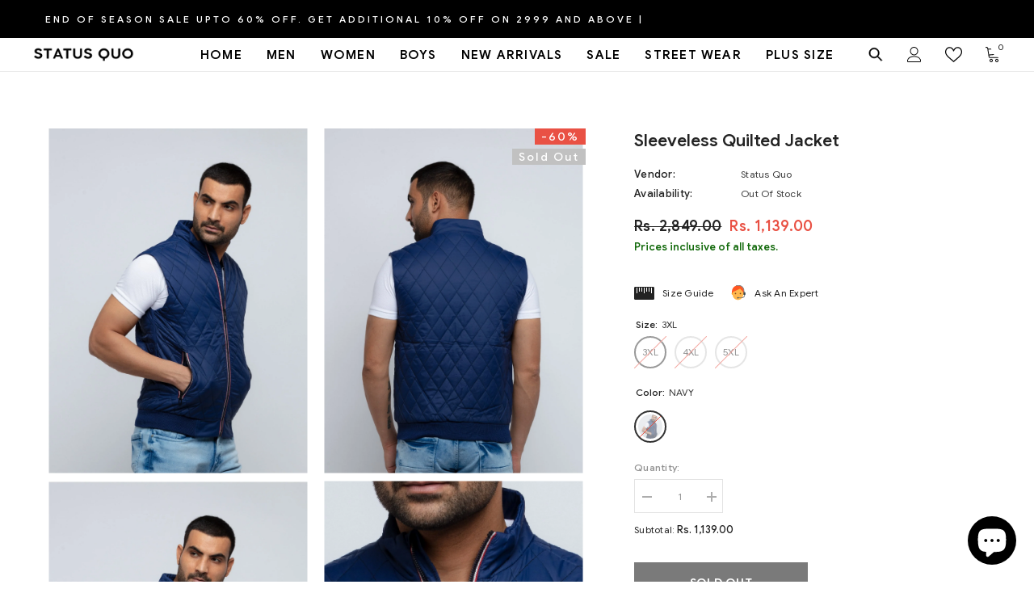

--- FILE ---
content_type: text/html; charset=utf-8
request_url: https://statusquo.in/products/sq-web-300621-330?variant=40648808923330&section_id=template--16778221617379__main
body_size: 10473
content:
<div id="shopify-section-template--16778221617379__main" class="shopify-section"><link href="//statusquo.in/cdn/shop/t/17/assets/component-product.css?v=115210042373411107091696483481" rel="stylesheet" type="text/css" media="all" />
<link href="//statusquo.in/cdn/shop/t/17/assets/component-review.css?v=100129706126506303331696483485" rel="stylesheet" type="text/css" media="all" />
<link href="//statusquo.in/cdn/shop/t/17/assets/component-price.css?v=139205013722916111901696483476" rel="stylesheet" type="text/css" media="all" />
<link href="//statusquo.in/cdn/shop/t/17/assets/component-badge.css?v=20633729062276667811696483439" rel="stylesheet" type="text/css" media="all" />
<link href="//statusquo.in/cdn/shop/t/17/assets/component-rte.css?v=74468535300400368301696483486" rel="stylesheet" type="text/css" media="all" />
<link href="//statusquo.in/cdn/shop/t/17/assets/component-share.css?v=151802252019812543761696483488" rel="stylesheet" type="text/css" media="all" />
<link href="//statusquo.in/cdn/shop/t/17/assets/component-tab.css?v=57604492746316682781696483492" rel="stylesheet" type="text/css" media="all" />
<link href="//statusquo.in/cdn/shop/t/17/assets/component-product-form.css?v=78655431092073622881696483478" rel="stylesheet" type="text/css" media="all" />
<link href="//statusquo.in/cdn/shop/t/17/assets/component-grid.css?v=156298940714121373541696483458" rel="stylesheet" type="text/css" media="all" />




    <style type="text/css">
    #ProductSection-template--16778221617379__main .productView-thumbnail .productView-thumbnail-link:after{
        padding-bottom: 129%;
    }

    #ProductSection-template--16778221617379__main .cursor-wrapper .counter {
        color: #191919;
    }

    #ProductSection-template--16778221617379__main .cursor-wrapper .counter #count-image:before {
        background-color: #191919;
    }
   
    #ProductSection-template--16778221617379__main .custom-cursor__inner .arrow:before,
    #ProductSection-template--16778221617379__main .custom-cursor__inner .arrow:after {
        background-color: #000000;
    }

    #ProductSection-template--16778221617379__main .tabs-contents .toggleLink,
    #ProductSection-template--16778221617379__main .tabs .tab .tab-title {
        font-size: 18px;
        font-weight: 600;
        text-transform: uppercase;
        padding-top: 15px;
        padding-bottom: 15px;
    }

    

    

    @media (max-width: 550px) {
        #ProductSection-template--16778221617379__main .tabs-contents .toggleLink,
        #ProductSection-template--16778221617379__main .tabs .tab .tab-title {
            font-size: 16px;
        }
    }

    @media (max-width: 767px) {
        #ProductSection-template--16778221617379__main {
            padding-top: 0px;
            padding-bottom: 0px;
        }
    }

    @media (min-width: 1025px) {
        
    }

    @media (min-width: 768px) and (max-width: 1199px) {
        #ProductSection-template--16778221617379__main {
            padding-top: 0px;
            padding-bottom: 0px;
        }
    }

    @media (min-width: 1200px) {
        #ProductSection-template--16778221617379__main {
            padding-top: 70px;
            padding-bottom: 0px;
        }
    }
</style>
<script>
    window.product_inven_array_6928683073730 = {
        
            '40648808923330': '0',
        
            '40648808956098': '0',
        
            '40648808988866': '0',
        
    };
  
    window.selling_array_6928683073730 = {
        
            '40648808923330': 'deny',
        
            '40648808956098': 'deny',
        
            '40648808988866': 'deny',
        
    };
  
    window.subtotal = {
        show: true,
        style: 1,
        text: `Checkout - [value]`
    };

    
      window.variant_image_group = 'false';
    
</script><link rel="stylesheet" href="//statusquo.in/cdn/shop/t/17/assets/component-fancybox.css?v=162524859697928915511696483455" media="print" onload="this.media='all'">
    <noscript><link href="//statusquo.in/cdn/shop/t/17/assets/component-fancybox.css?v=162524859697928915511696483455" rel="stylesheet" type="text/css" media="all" /></noscript><div class="product-details product-gallery" data-section-id="template--16778221617379__main" data-section-type="product" id="ProductSection-template--16778221617379__main" data-has-combo="false" data-image-opo>
    
    <div class="productView-container container">
        <div class="productView halo-productView layout-4 positionMainImage--left productView-sticky" data-product-handle="sq-web-300621-330"><div class="productView-top">
                    <div class="halo-productView-left productView-images clearfix" data-image-gallery><div class="cursor-wrapper handleMouseLeave">
                                <div class="custom-cursor custom-cursor__outer">
                                    <div class="custom-cursor custom-cursor__inner">
                                        <span class="arrow arrow-bar fadeIn"></span>
                                    </div>
                                </div>
                            </div><div class="productView-images-wrapper" data-video-popup>
                            <div class="productView-image-wrapper"><div class="productView-badge badge-right halo-productBadges halo-productBadges--right date- date1-" data-new-badge-number=""><span class="badge sale-badge" aria-hidden="true">-60%</span><span class="badge sold-out-badge" aria-hidden="true">
                Sold out
            </span></div>
<div class="productView-nav productView-nav-gallery style-1 image-fit-contain" 
                                    data-image-gallery-main
                                    data-arrows-desk="false"
                                    data-arrows-mobi="false"
                                    data-counter-mobi="false"
                                    data-media-count="4"
                                ><div class="productView-image productView-image-portrait fit-contain" data-index="1">
                                                    <div class="productView-img-container product-single__media" data-media-id="22178195275970"
                                                        
                                                            
                                                                
                                                                    
                                                                        style="padding-bottom: 129%;"
                                                                    
                                                                
                                                            
                                                        
                                                    >
                                                        <div 
                                                            class="media" 
                                                             
                                                             data-fancybox="images" href="//statusquo.in/cdn/shop/products/JKT-1948-NAVY_0002_3_393ccec0-ee1c-43cc-95df-991a793937c7.jpg?v=1629201413" 
                                                        >
                                                            <img id="product-featured-image-22178195275970"
                                                                srcset="//statusquo.in/cdn/shop/products/JKT-1948-NAVY_0002_3_393ccec0-ee1c-43cc-95df-991a793937c7.jpg?v=1629201413"
                                                                src="//statusquo.in/cdn/shop/products/JKT-1948-NAVY_0002_3_393ccec0-ee1c-43cc-95df-991a793937c7.jpg?v=1629201413"
                                                                alt="Status Quo |NAVY Jacket - 3XL, 4XL, 5XL, "
                                                                title="Status Quo |NAVY Jacket - 3XL, 4XL, 5XL, "
                                                                sizes="auto"
                                                                loading="lazy"
                                                                data-sizes="auto"
                                                                data-main-image
                                                                data-index="1"
                                                                data-cursor-image
                                                            />
                                                        </div>
                                                    </div>
                                                </div><div class="productView-image productView-image-portrait fit-contain" data-index="2">
                                                    <div class="productView-img-container product-single__media" data-media-id="22178195308738"
                                                        
                                                            
                                                                
                                                                    
                                                                        style="padding-bottom: 129%;"
                                                                    
                                                                
                                                            
                                                        
                                                    >
                                                        <div 
                                                            class="media" 
                                                             
                                                             data-fancybox="images" href="//statusquo.in/cdn/shop/products/JKT-1948-NAVY_0003_2.jpg?v=1629201412" 
                                                        >
                                                            <img id="product-featured-image-22178195308738"
                                                                srcset="//statusquo.in/cdn/shop/products/JKT-1948-NAVY_0003_2.jpg?v=1629201412"
                                                                src="//statusquo.in/cdn/shop/products/JKT-1948-NAVY_0003_2.jpg?v=1629201412"
                                                                alt=""
                                                                title=""
                                                                sizes="auto"
                                                                loading="lazy"
                                                                data-sizes="auto"
                                                                data-main-image
                                                                data-index="2"
                                                                data-cursor-image
                                                            />
                                                        </div>
                                                    </div>
                                                </div><div class="productView-image productView-image-portrait fit-contain" data-index="3">
                                                    <div class="productView-img-container product-single__media" data-media-id="22178195341506"
                                                        
                                                            
                                                                
                                                                    
                                                                        style="padding-bottom: 129%;"
                                                                    
                                                                
                                                            
                                                        
                                                    >
                                                        <div 
                                                            class="media" 
                                                             
                                                             data-fancybox="images" href="//statusquo.in/cdn/shop/products/JKT-1948-NAVY_0001_4.jpg?v=1629201412" 
                                                        >
                                                            <img id="product-featured-image-22178195341506"
                                                                srcset="//statusquo.in/cdn/shop/products/JKT-1948-NAVY_0001_4.jpg?v=1629201412"
                                                                src="//statusquo.in/cdn/shop/products/JKT-1948-NAVY_0001_4.jpg?v=1629201412"
                                                                alt=""
                                                                title=""
                                                                sizes="auto"
                                                                loading="lazy"
                                                                data-sizes="auto"
                                                                data-main-image
                                                                data-index="3"
                                                                data-cursor-image
                                                            />
                                                        </div>
                                                    </div>
                                                </div><div class="productView-image productView-image-portrait fit-contain" data-index="4">
                                                    <div class="productView-img-container product-single__media" data-media-id="22178195407042"
                                                        
                                                            
                                                                
                                                                    
                                                                        style="padding-bottom: 129%;"
                                                                    
                                                                
                                                            
                                                        
                                                    >
                                                        <div 
                                                            class="media" 
                                                             
                                                             data-fancybox="images" href="//statusquo.in/cdn/shop/products/JKT-1948-NAVY_0004_1.jpg?v=1629201412" 
                                                        >
                                                            <img id="product-featured-image-22178195407042"
                                                                srcset="//statusquo.in/cdn/shop/products/JKT-1948-NAVY_0004_1.jpg?v=1629201412"
                                                                src="//statusquo.in/cdn/shop/products/JKT-1948-NAVY_0004_1.jpg?v=1629201412"
                                                                alt=""
                                                                title=""
                                                                sizes="auto"
                                                                loading="lazy"
                                                                data-sizes="auto"
                                                                data-main-image
                                                                data-index="4"
                                                                data-cursor-image
                                                            />
                                                        </div>
                                                    </div>
                                                </div></div><div class="productView-videoPopup"></div><div class="productView-iconZoom">
                                        <svg  class="icon icon-zoom-1" xmlns="http://www.w3.org/2000/svg" aria-hidden="true" focusable="false" role="presentation" viewBox="0 0 448 512"><path d="M416 176V86.63L246.6 256L416 425.4V336c0-8.844 7.156-16 16-16s16 7.156 16 16v128c0 8.844-7.156 16-16 16h-128c-8.844 0-16-7.156-16-16s7.156-16 16-16h89.38L224 278.6L54.63 448H144C152.8 448 160 455.2 160 464S152.8 480 144 480h-128C7.156 480 0 472.8 0 464v-128C0 327.2 7.156 320 16 320S32 327.2 32 336v89.38L201.4 256L32 86.63V176C32 184.8 24.84 192 16 192S0 184.8 0 176v-128C0 39.16 7.156 32 16 32h128C152.8 32 160 39.16 160 48S152.8 64 144 64H54.63L224 233.4L393.4 64H304C295.2 64 288 56.84 288 48S295.2 32 304 32h128C440.8 32 448 39.16 448 48v128C448 184.8 440.8 192 432 192S416 184.8 416 176z"></path></svg>
                                    </div></div></div>
                    </div>
                    <div class="halo-productView-right productView-details clearfix">
                        <div class="productView-product clearfix"><div class="productView-moreItem"
                                            style="--spacing-top: 0px;
                                            --spacing-bottom: 0px"
                                        >
                                            <h1 class="productView-title" 
        style="--color-title: #232323;
        --fontsize-text: 21px;
        --fontsize-mb-text: 18px;"
    >
        <span>
            Sleeveless Quilted Jacket
        </span>
    </h1>
                                        </div><div class="productView-moreItem"
                                                style="--spacing-top: 15px;
                                                --spacing-bottom: 18px"
                                            >
                                                <div class="productView-info" style="--color-border: #e6e6e6"><div class="productView-info-item">
            <span class="productView-info-name">
                Vendor:
            </span>
            <span class="productView-info-value"><a href="/collections/vendors?q=Status%20Quo" title="Status Quo">Status Quo</a></span>
        </div><div class="productView-info-item" data-inventory data-stock-level="none">
            <span class="productView-info-name">
                Availability:
            </span>
            <span class="productView-info-value">
                Out Of Stock
            </span>
        </div></div>
                                            </div>
                                        <div class="productView-moreItem"
                                            style="--spacing-top: 0px;
                                            --spacing-bottom: 0px;
                                            --fontsize-text: 18px"
                                        >
                                            
                                                <div class="productView-price no-js-hidden clearfix" id="product-price-6928683073730">
<div class="price price--medium price--sold-out  price--on-sale ">
    <dl><div class="price__regular"><dd class="price__last">
                <span class="price-item price-item--regular">
                    Rs. 1,139.00
                </span>
            </dd>
        </div>
        <div class="price__sale"><dd class="price__compare">
                <s class="price-item price-item--regular">
                    Rs. 2,849.00
                </s>
            </dd><dd class="price__last">
                <span class="price-item price-item--sale">
                    Rs. 1,139.00
                </span>
            </dd></div>
        <small class="unit-price caption hidden">
            <dt class="visually-hidden">Unit price</dt>
            <dd class="price__last">
                <span></span>
                <span aria-hidden="true">/</span>
                <span class="visually-hidden">&nbsp;per&nbsp;</span>
                <span>
                </span>
            </dd>
        </small>
    </dl>
</div>
</div>
                                            
                                        </div><div class="productView-moreItem moreItem-productText"
                                            style="--spacing-top: 3px;
                                            --spacing-bottom: 15px;
                                            
                                                --background-style: rgba(0,0,0,0);
                                            "
                                        >
                                            <div class="productView-customText text-left"
                                                style="--content-spacing: 0px;"
                                            >
                                                <p class="product__text"  
        style="--fontsize-text:13px;
        --color-title: #156b0e"
    >Prices inclusive of all taxes.</p>
                                            </div>
                                        </div>
                                            <div class="productView-moreItem"
                                                style="--spacing-top: 20px;
                                                --spacing-bottom: 20px"
                                            >
                                                <div class="productView-perks"><div class="productView-sizeChart">
            <a class="link link-underline" href="javascript:void(0)" data-open-size-chart-popup>
                <svg class="icon" xmlns="http://www.w3.org/2000/svg" xmlns:xlink="http://www.w3.org/1999/xlink" width="25" height="16" viewBox="0 0 25 16">
  <image width="25" height="16" xlink:href="[data-uri]"/>
</svg>
                <span class="text">
                    Size Guide
                </span>
            </a>
        </div><div class="productView-askAnExpert">
            <a class="link link-underline" href="javascript:void(0)" data-open-ask-an-expert><svg xmlns="http://www.w3.org/2000/svg" viewbox="0 0 48 48"><path fill="#FFA726" d="M10 22A4 4 0 1 0 10 30 4 4 0 1 0 10 22zM38 22A4 4 0 1 0 38 30 4 4 0 1 0 38 22z"></path><path fill="#FFB74D" d="M39,19c0-12.7-30-8.3-30,0c0,1.8,0,8.2,0,10c0,8.3,6.7,15,15,15s15-6.7,15-15C39,27.2,39,20.8,39,19z"></path><path fill="#FF5722" d="M24,3C14.6,3,7,10.6,7,20c0,1.2,0,3.4,0,3.4L9,25v-3l21-9.8l9,9.8v3l2-1.6c0,0,0-2.1,0-3.4C41,12,35.3,3,24,3z"></path><path fill="#784719" d="M31 24A2 2 0 1 0 31 28 2 2 0 1 0 31 24zM17 24A2 2 0 1 0 17 28 2 2 0 1 0 17 24z"></path><path fill="#757575" d="M43,24c-0.6,0-1,0.4-1,1v-7c0-8.8-7.2-16-16-16h-7c-0.6,0-1,0.4-1,1s0.4,1,1,1h7c7.7,0,14,6.3,14,14v10c0,0.6,0.4,1,1,1s1-0.4,1-1v2c0,3.9-3.1,7-7,7H24c-0.6,0-1,0.4-1,1s0.4,1,1,1h11c5,0,9-4,9-9v-5C44,24.4,43.6,24,43,24z"></path><g><path fill="#37474F" d="M43 22h-1c-1.1 0-2 .9-2 2v4c0 1.1.9 2 2 2h1c1.1 0 2-.9 2-2v-4C45 22.9 44.1 22 43 22zM24 36A2 2 0 1 0 24 40 2 2 0 1 0 24 36z"></path></g></svg><span class="text">
                    Ask An Expert
                </span>
            </a>
        </div></div>
                                            </div>
                                        

                                            <div class="productView-moreItem"
                                                style="--spacing-top: 0px;
                                                --spacing-bottom: 0px"
                                            >
                                                <div class="productView-options" style="--color-border: #e6e6e6"><div class="productView-variants halo-productOptions" id="product-option-6928683073730"  data-type="button"><variant-radios class="no-js-hidden product-option has-default" data-product="6928683073730" data-section="template--16778221617379__main" data-url="/products/sq-web-300621-330"><fieldset class="js product-form__input clearfix" data-product-attribute="set-rectangle" data-option-index="0">
                            <legend class="form__label">
                                Size:
                                <span data-header-option>
                                    3XL
                                </span>
                            </legend><input class="product-form__radio" type="radio" id="option-6928683073730-Size-0"
                                        name="Size"
                                        value="3XL"
                                        checked
                                        
                                        data-variant-id="40648808923330"
                                    ><label class="product-form__label soldout" for="option-6928683073730-Size-0" data-variant-id="40648808923330">
                                            <span class="text">3XL</span>
                                        </label><input class="product-form__radio" type="radio" id="option-6928683073730-Size-1"
                                        name="Size"
                                        value="4XL"
                                        
                                        
                                        data-variant-id="40648808956098"
                                    ><label class="product-form__label soldout" for="option-6928683073730-Size-1" data-variant-id="40648808956098">
                                            <span class="text">4XL</span>
                                        </label><input class="product-form__radio" type="radio" id="option-6928683073730-Size-2"
                                        name="Size"
                                        value="5XL"
                                        
                                        
                                        data-variant-id="40648808988866"
                                    ><label class="product-form__label soldout" for="option-6928683073730-Size-2" data-variant-id="40648808988866">
                                            <span class="text">5XL</span>
                                        </label></fieldset><fieldset class="js product-form__input product-form__swatch clearfix" data-product-attribute="set-rectangle" data-option-index="1">
                            <legend class="form__label">
                                Color:
                                <span data-header-option>
                                    NAVY
                                </span>
                            </legend><input class="product-form__radio" type="radio" id="option-6928683073730-Color-0"
                                        name="Color"
                                        value="NAVY"
                                        checked
                                        
                                        data-variant-id="40648808923330"
                                    ><label class="product-form__label  soldout" name="Color" for="option-6928683073730-Color-0" data-variant-id="40648808923330">
                                            <span class="pattern" 
                                                style="
                                                        background-image: url(//statusquo.in/cdn/shop/products/JKT-1948-NAVY_0002_3_393ccec0-ee1c-43cc-95df-991a793937c7_130x.jpg?v=1629201413);
                                                        ">
                                            </span>
                                            
                                                <span class="expand">
                                                    <img srcset="//statusquo.in/cdn/shop/products/JKT-1948-NAVY_0002_3_393ccec0-ee1c-43cc-95df-991a793937c7_75x.jpg?v=1629201413" src="//statusquo.in/cdn/shop/products/JKT-1948-NAVY_0002_3_393ccec0-ee1c-43cc-95df-991a793937c7_75x.jpg?v=1629201413" sizes="auto" loading="lazy">
                                                </span>
                                            
                                        </label></fieldset><fieldset class="js product-form__input clearfix" data-product-attribute="set-rectangle" data-option-index="2">
                            <legend class="form__label">
                                Stylecode:
                                <span data-header-option>
                                    JKT-19487-NAVY
                                </span>
                            </legend><input class="product-form__radio" type="radio" id="option-6928683073730-Stylecode-0"
                                        name="Stylecode"
                                        value="JKT-19487-NAVY"
                                        checked
                                        
                                        data-variant-id="40648808923330"
                                    ><label class="product-form__label soldout" for="option-6928683073730-Stylecode-0" data-variant-id="40648808923330">
                                            <span class="text">JKT-19487-NAVY</span>
                                        </label></fieldset><script type="application/json">
                        [{"id":40648808923330,"title":"3XL \/ NAVY \/ JKT-19487-NAVY","option1":"3XL","option2":"NAVY","option3":"JKT-19487-NAVY","sku":"JKT-19487-NAVY","requires_shipping":true,"taxable":true,"featured_image":{"id":29874525503682,"product_id":6928683073730,"position":1,"created_at":"2021-08-17T17:26:52+05:30","updated_at":"2021-08-17T17:26:53+05:30","alt":"Status Quo |NAVY Jacket - 3XL, 4XL, 5XL, ","width":1536,"height":2048,"src":"\/\/statusquo.in\/cdn\/shop\/products\/JKT-1948-NAVY_0002_3_393ccec0-ee1c-43cc-95df-991a793937c7.jpg?v=1629201413","variant_ids":[40648808923330,40648808956098,40648808988866]},"available":false,"name":"Sleeveless Quilted Jacket - 3XL \/ NAVY \/ JKT-19487-NAVY","public_title":"3XL \/ NAVY \/ JKT-19487-NAVY","options":["3XL","NAVY","JKT-19487-NAVY"],"price":113900,"weight":0,"compare_at_price":284900,"inventory_management":"shopify","barcode":null,"featured_media":{"alt":"Status Quo |NAVY Jacket - 3XL, 4XL, 5XL, ","id":22178195275970,"position":1,"preview_image":{"aspect_ratio":0.75,"height":2048,"width":1536,"src":"\/\/statusquo.in\/cdn\/shop\/products\/JKT-1948-NAVY_0002_3_393ccec0-ee1c-43cc-95df-991a793937c7.jpg?v=1629201413"}},"requires_selling_plan":false,"selling_plan_allocations":[]},{"id":40648808956098,"title":"4XL \/ NAVY \/ JKT-19487-NAVY","option1":"4XL","option2":"NAVY","option3":"JKT-19487-NAVY","sku":"JKT-19487-NAVY","requires_shipping":true,"taxable":true,"featured_image":{"id":29874525503682,"product_id":6928683073730,"position":1,"created_at":"2021-08-17T17:26:52+05:30","updated_at":"2021-08-17T17:26:53+05:30","alt":"Status Quo |NAVY Jacket - 3XL, 4XL, 5XL, ","width":1536,"height":2048,"src":"\/\/statusquo.in\/cdn\/shop\/products\/JKT-1948-NAVY_0002_3_393ccec0-ee1c-43cc-95df-991a793937c7.jpg?v=1629201413","variant_ids":[40648808923330,40648808956098,40648808988866]},"available":false,"name":"Sleeveless Quilted Jacket - 4XL \/ NAVY \/ JKT-19487-NAVY","public_title":"4XL \/ NAVY \/ JKT-19487-NAVY","options":["4XL","NAVY","JKT-19487-NAVY"],"price":67900,"weight":0,"compare_at_price":169900,"inventory_management":"shopify","barcode":null,"featured_media":{"alt":"Status Quo |NAVY Jacket - 3XL, 4XL, 5XL, ","id":22178195275970,"position":1,"preview_image":{"aspect_ratio":0.75,"height":2048,"width":1536,"src":"\/\/statusquo.in\/cdn\/shop\/products\/JKT-1948-NAVY_0002_3_393ccec0-ee1c-43cc-95df-991a793937c7.jpg?v=1629201413"}},"requires_selling_plan":false,"selling_plan_allocations":[]},{"id":40648808988866,"title":"5XL \/ NAVY \/ JKT-19487-NAVY","option1":"5XL","option2":"NAVY","option3":"JKT-19487-NAVY","sku":"JKT-19487-NAVY","requires_shipping":true,"taxable":true,"featured_image":{"id":29874525503682,"product_id":6928683073730,"position":1,"created_at":"2021-08-17T17:26:52+05:30","updated_at":"2021-08-17T17:26:53+05:30","alt":"Status Quo |NAVY Jacket - 3XL, 4XL, 5XL, ","width":1536,"height":2048,"src":"\/\/statusquo.in\/cdn\/shop\/products\/JKT-1948-NAVY_0002_3_393ccec0-ee1c-43cc-95df-991a793937c7.jpg?v=1629201413","variant_ids":[40648808923330,40648808956098,40648808988866]},"available":false,"name":"Sleeveless Quilted Jacket - 5XL \/ NAVY \/ JKT-19487-NAVY","public_title":"5XL \/ NAVY \/ JKT-19487-NAVY","options":["5XL","NAVY","JKT-19487-NAVY"],"price":67900,"weight":0,"compare_at_price":169900,"inventory_management":"shopify","barcode":null,"featured_media":{"alt":"Status Quo |NAVY Jacket - 3XL, 4XL, 5XL, ","id":22178195275970,"position":1,"preview_image":{"aspect_ratio":0.75,"height":2048,"width":1536,"src":"\/\/statusquo.in\/cdn\/shop\/products\/JKT-1948-NAVY_0002_3_393ccec0-ee1c-43cc-95df-991a793937c7.jpg?v=1629201413"}},"requires_selling_plan":false,"selling_plan_allocations":[]}]
                    </script>
                </variant-radios></div>
        <noscript>
            <div class="product-form__input">
                <label class="form__label" for="Variants-template--16778221617379__main">
                    Product variants
                </label>
                <div class="select">
                <select name="id" id="Variants-template--16778221617379__main" class="select__select" form="product-form"><option
                            selected="selected"
                            disabled
                            value="40648808923330"
                        >
                            3XL / NAVY / JKT-19487-NAVY
 - Sold out
                            - Rs. 1,139.00
                        </option><option
                            
                            disabled
                            value="40648808956098"
                        >
                            4XL / NAVY / JKT-19487-NAVY
 - Sold out
                            - Rs. 679.00
                        </option><option
                            
                            disabled
                            value="40648808988866"
                        >
                            5XL / NAVY / JKT-19487-NAVY
 - Sold out
                            - Rs. 679.00
                        </option></select>
            </div>
          </div>
        </noscript></div>
                                            </div>
                                        

<div class="productView-moreItem"
                                                    style="--spacing-top: 0px;
                                                    --spacing-bottom: 15px"
                                                >
                                                    <div class="quantity_selector">
                                                        <quantity-input class="productView-quantity quantity__group quantity__group--2 quantity__style--1 clearfix">
	    <label class="form-label quantity__label" for="quantity-6928683073730-2">
	        Quantity:
	    </label>
	    <div class="quantity__container">
		    <button type="button" name="minus" class="minus btn-quantity">
		    	<span class="visually-hidden">Decrease quantity for Sleeveless Quilted Jacket</span>
		    </button>
		    <input class="form-input quantity__input" type="number" name="quantity" min="1" value="1" inputmode="numeric" pattern="[0-9]*" id="quantity-6928683073730-2" data-product="6928683073730" data-price="113900">
		    <button type="button" name="plus" class="plus btn-quantity">
		    	<span class="visually-hidden">Increase quantity for Sleeveless Quilted Jacket</span>
		    </button>
	    </div>
	</quantity-input>
                                                    </div><div class="productView-subtotal">
                                                            <span class="text">Subtotal: </span>
                                                            <span class="money-subtotal">Rs. 1,139.00</span>
                                                        </div></div>

                                            <div class="productView-moreItem"
                                                style="--spacing-top: 15px;
                                                --spacing-bottom: 35px"
                                            >
                                                <div class="productView-buttons"><form method="post" action="/cart/add" id="product-form-installment-6928683073730" accept-charset="UTF-8" class="installment caption-large" enctype="multipart/form-data"><input type="hidden" name="form_type" value="product" /><input type="hidden" name="utf8" value="✓" /><input type="hidden" name="id" value="40648808923330">
        
<input type="hidden" name="product-id" value="6928683073730" /><input type="hidden" name="section-id" value="template--16778221617379__main" /></form><product-form class="productView-form product-form"><form method="post" action="/cart/add" id="product-form-6928683073730" accept-charset="UTF-8" class="form buy___buttons" enctype="multipart/form-data" novalidate="novalidate" data-type="add-to-cart-form"><input type="hidden" name="form_type" value="product" /><input type="hidden" name="utf8" value="✓" /><div class="productView-group"><div class="pvGroup-row"><quantity-input class="productView-quantity quantity__group quantity__group--1 quantity__style--1 clearfix hidden">
	    <label class="form-label quantity__label" for="quantity-6928683073730">
	        Quantity:
	    </label>
	    <div class="quantity__container">
		    <button type="button" name="minus" class="minus btn-quantity">
		    	<span class="visually-hidden">Decrease quantity for Sleeveless Quilted Jacket</span>
		    </button>
		    <input class="form-input quantity__input" type="number" name="quantity" min="1" value="1" inputmode="numeric" pattern="[0-9]*" id="quantity-6928683073730" data-product="6928683073730" data-price="113900">
		    <button type="button" name="plus" class="plus btn-quantity">
		    	<span class="visually-hidden">Increase quantity for Sleeveless Quilted Jacket</span>
		    </button>
	    </div>
	</quantity-input>
<div class="productView-groupTop">
                        <div class="productView-action"
                            style="--atc-color: #ffffff;
                                   --atc-bg-color: #232323;
                                   --atc-border-color: #232323;
                                   --atc-color-hover: #232323;
                                   --atc-bg-color-hover: #ffffff;
                                   --atc-border-color-hover: #232323"
                        >
                            <input type="hidden" name="id" value="40648808923330">
                            <div class="product-form__buttons"><button
                                        type="submit"
                                        name="add"
                                        data-btn-addToCart
                                        class="product-form__submit button"
                                        id="product-add-to-cart"
                                        disabled
                                    >
                                        Sold out
                                    </button></div>
                        </div><div class="productView-wishlist clearfix"> 
                          
                          
                          </div>
                          
<share-button class="halo-socialShare productView-share style-2"><div class="share-content">
            <button class="share-button__button button">
                <svg class="icon" viewBox="0 0 227.216 227.216"> <path d="M175.897,141.476c-13.249,0-25.11,6.044-32.98,15.518l-51.194-29.066c1.592-4.48,2.467-9.297,2.467-14.317c0-5.019-0.875-9.836-2.467-14.316l51.19-29.073c7.869,9.477,19.732,15.523,32.982,15.523c23.634,0,42.862-19.235,42.862-42.879C218.759,19.229,199.531,0,175.897,0C152.26,0,133.03,19.229,133.03,42.865c0,5.02,0.874,9.838,2.467,14.319L84.304,86.258c-7.869-9.472-19.729-15.514-32.975-15.514c-23.64,0-42.873,19.229-42.873,42.866c0,23.636,19.233,42.865,42.873,42.865c13.246,0,25.105-6.042,32.974-15.513l51.194,29.067c-1.593,4.481-2.468,9.3-2.468,14.321c0,23.636,19.23,42.865,42.867,42.865c23.634,0,42.862-19.23,42.862-42.865C218.759,160.71,199.531,141.476,175.897,141.476z M175.897,15c15.363,0,27.862,12.5,27.862,27.865c0,15.373-12.499,27.879-27.862,27.879c-15.366,0-27.867-12.506-27.867-27.879C148.03,27.5,160.531,15,175.897,15z M51.33,141.476c-15.369,0-27.873-12.501-27.873-27.865c0-15.366,12.504-27.866,27.873-27.866c15.363,0,27.861,12.5,27.861,27.866C79.191,128.975,66.692,141.476,51.33,141.476z M175.897,212.216c-15.366,0-27.867-12.501-27.867-27.865c0-15.37,12.501-27.875,27.867-27.875c15.363,0,27.862,12.505,27.862,27.875C203.759,199.715,191.26,212.216,175.897,212.216z"></path> <g></g> <g></g> <g></g> <g></g> <g></g> <g></g> <g></g> <g></g> <g></g> <g></g> <g></g> <g></g> <g></g> <g></g> <g></g> </svg>
                <span>Share</span>
            </button>
            <div class="share-button__fallback">
                <div class="share-header">
                    <h2 class="share-title">
                        <span>Share</span>
                    </h2>
                    <button type="button" class="share-button__close" aria-label="Close">
                        <svg xmlns="http://www.w3.org/2000/svg" viewBox="0 0 48 48" >
	<path d="M 38.982422 6.9707031 A 2.0002 2.0002 0 0 0 37.585938 7.5859375 L 24 21.171875 L 10.414062 7.5859375 A 2.0002 2.0002 0 0 0 8.9785156 6.9804688 A 2.0002 2.0002 0 0 0 7.5859375 10.414062 L 21.171875 24 L 7.5859375 37.585938 A 2.0002 2.0002 0 1 0 10.414062 40.414062 L 24 26.828125 L 37.585938 40.414062 A 2.0002 2.0002 0 1 0 40.414062 37.585938 L 26.828125 24 L 40.414062 10.414062 A 2.0002 2.0002 0 0 0 38.982422 6.9707031 z"/>
</svg>
                        <span>Close</span>
                    </button>
                </div>
                <div class="wrapper-content">
                    <label class="form-label">Copy link</label>
                    <div class="share-group">
                        <div class="form-field">
                            <input type="text"
                                class="field__input"
                                id="url"
                                value="https://statusquo.in/products/sq-web-300621-330"
                                placeholder="Link"
                                data-url="https://statusquo.in/products/sq-web-300621-330"
                                onclick="this.select();"
                                readonly
                            >
                            <label class="field__label hiddenLabels" for="url">Link</label>
                        </div>
                        <button class="button button--primary button-copy">
                            <svg class="icon icon-clipboard" width="11" height="13" fill="none" xmlns="http://www.w3.org/2000/svg" aria-hidden="true" focusable="false">
  <path fill-rule="evenodd" clip-rule="evenodd" d="M2 1a1 1 0 011-1h7a1 1 0 011 1v9a1 1 0 01-1 1V1H2zM1 2a1 1 0 00-1 1v9a1 1 0 001 1h7a1 1 0 001-1V3a1 1 0 00-1-1H1zm0 10V3h7v9H1z" fill="currentColor"/>
</svg>

                            Copy link
                        </button>
                    </div>
                    <span id="ShareMessage-6928683073730" class="share-button__message hidden" role="status" aria-hidden="true">
                        Link copied to clipboard!
                    </span><div class="share_toolbox clearfix">
                                <label class="form-label">Share</label>
                                <div class="addthis_inline_share_toolbox"></div>
  <script type="text/javascript" src="//s7.addthis.com/js/300/addthis_widget.js#pubid=ra-595b0ea2fb9c5869"></script>
                            </div></div>
            </div>
        </div></share-button><script src="//statusquo.in/cdn/shop/t/17/assets/share.js?v=55838880729685604781696483524" defer="defer"></script>
</div>
                </div></div><input type="hidden" name="product-id" value="6928683073730" /><input type="hidden" name="section-id" value="template--16778221617379__main" /></form></product-form><div class="productView-notifyMe halo-notifyMe" style="display: none;">
            <form class="notifyMe-form" method="post" action="">
    <input type="hidden" name="halo-notify-product-site" value="Status Quo"/>
    <input type="hidden" name="halo-notify-product-site-url" value="https://statusquo.in"/>
    <input type="hidden" name="halo-notify-product-title" value="Sleeveless Quilted Jacket" />
    <input type="hidden" name="halo-notify-product-link" value="https://statusquo.in/products/sq-web-300621-330"/>
    <input type="hidden" name="halo-notify-product-variant" value="3XL / NAVY / JKT-19487-NAVY"/>
    <div class="form-field">
        <label class="form-label" for="halo-notify-email6928683073730">Leave your email and we will notify as soon as the product / variant is back in stock</label>
        <input class="form-input form-input-placeholder" type="email" name="email" required id="halo-notify-email6928683073730" placeholder="Insert your email">
        <button type="button" class="button button-1" id="halo-btn-notify6928683073730" data-form-notify>
            Subscribe
        </button>
    </div>
</form>
<div class="notifyMe-text"></div>
        </div></div>
                                            </div>
                                        
<div class="productView-moreItem"
                                                style="--spacing-top: 0px;
                                                --spacing-bottom: 0px"
                                            >
                                                <div class="productView-securityImage"><ul class="list-unstyled clearfix"></ul></div>
                                            </div></div>
                    </div>
                </div>
<link href="//statusquo.in/cdn/shop/t/17/assets/component-sticky-add-to-cart.css?v=19555300821905547011696483491" rel="stylesheet" type="text/css" media="all" />
                    <sticky-add-to-cart class="productView-stickyCart style-1" data-sticky-add-to-cart>
    <div class="container">
        <a href="javascript:void(0)" class="sticky-product-close close" data-close-sticky-add-to-cart>
            <svg xmlns="http://www.w3.org/2000/svg" viewBox="0 0 48 48" >
	<path d="M 38.982422 6.9707031 A 2.0002 2.0002 0 0 0 37.585938 7.5859375 L 24 21.171875 L 10.414062 7.5859375 A 2.0002 2.0002 0 0 0 8.9785156 6.9804688 A 2.0002 2.0002 0 0 0 7.5859375 10.414062 L 21.171875 24 L 7.5859375 37.585938 A 2.0002 2.0002 0 1 0 10.414062 40.414062 L 24 26.828125 L 37.585938 40.414062 A 2.0002 2.0002 0 1 0 40.414062 37.585938 L 26.828125 24 L 40.414062 10.414062 A 2.0002 2.0002 0 0 0 38.982422 6.9707031 z"/>
</svg>
        </a>
        <div class="sticky-product-wrapper">
            <div class="sticky-product clearfix"><div class="sticky-left">
                    <div class="sticky-image" data-image-sticky-add-to-cart>
                        <img srcset="//statusquo.in/cdn/shop/products/JKT-1948-NAVY_0002_3_393ccec0-ee1c-43cc-95df-991a793937c7_1200x.jpg?v=1629201413" src="//statusquo.in/cdn/shop/products/JKT-1948-NAVY_0002_3_393ccec0-ee1c-43cc-95df-991a793937c7_1200x.jpg?v=1629201413" alt="Status Quo |NAVY Jacket - 3XL, 4XL, 5XL, " sizes="auto" loading="lazy">
                    </div>
                    
                        <div class="sticky-info"><h4 class="sticky-title">
                                Sleeveless Quilted Jacket
                            </h4>
                            
                                
                                
                                <div class="sticky-price has-compare-price">
                                    
                                    <s class="money-compare-price">Rs. 2,849.00</s>
                                    
                                    <span class="money-subtotal">Rs. 1,139.00</span>
                                </div>
                            
                        </div>
                    
                </div>
                <div class="sticky-right sticky-content">
                    
<div class="sticky-actions"><form method="post" action="/cart/add" id="product-form-sticky-6928683073730" accept-charset="UTF-8" class="form" enctype="multipart/form-data" novalidate="novalidate" data-type="add-to-cart-form"><input type="hidden" name="form_type" value="product" /><input type="hidden" name="utf8" value="✓" />
                            <input type="hidden" name="id" value="40648808923330"><button
                                    type="submit"
                                    name="add"
                                    data-btn-addToCart
                                    class="product-form__submit button button--primary"
                                    id="product-sticky-add-to-cart"
                                    disabled
                                >
                                    Sold out
                                </button><input type="hidden" name="product-id" value="6928683073730" /><input type="hidden" name="section-id" value="template--16778221617379__main" /></form>
                        
                            <div class="empty-add-cart-button-wrapper"><quantity-input class="productView-quantity quantity__group quantity__group--3 quantity__style--1 clearfix">
	    <label class="form-label quantity__label" for="quantity-6928683073730-3">
	        Quantity:
	    </label>
	    <div class="quantity__container">
		    <button type="button" name="minus" class="minus btn-quantity">
		    	<span class="visually-hidden">Decrease quantity for Sleeveless Quilted Jacket</span>
		    </button>
		    <input class="form-input quantity__input" type="number" name="quantity" min="1" value="1" inputmode="numeric" pattern="[0-9]*" id="quantity-6928683073730-3" data-product="6928683073730" data-price="113900">
		    <button type="button" name="plus" class="plus btn-quantity">
		    	<span class="visually-hidden">Increase quantity for Sleeveless Quilted Jacket</span>
		    </button>
	    </div>
	</quantity-input>
<button
                                        class="product-form__submit button button--primary"
                                        id="show-sticky-product">
                                            Add to cart
                                    </button>
                            </div>
                        
                    </div><div class="sticky-wishlist clearfix">
                            <a data-wishlist href="#" data-wishlist-handle="sq-web-300621-330" data-product-id="6928683073730">
                                <span class="visually-hidden">
                                    Add to wishlist
                                </span>
                                <svg xmlns="http://www.w3.org/2000/svg" viewBox="0 0 32 32" aria-hidden="true" focusable="false" role="presentation" class="icon icon-wishlist"><path d="M 9.5 5 C 5.363281 5 2 8.402344 2 12.5 C 2 13.929688 2.648438 15.167969 3.25 16.0625 C 3.851563 16.957031 4.46875 17.53125 4.46875 17.53125 L 15.28125 28.375 L 16 29.09375 L 16.71875 28.375 L 27.53125 17.53125 C 27.53125 17.53125 30 15.355469 30 12.5 C 30 8.402344 26.636719 5 22.5 5 C 19.066406 5 16.855469 7.066406 16 7.9375 C 15.144531 7.066406 12.933594 5 9.5 5 Z M 9.5 7 C 12.488281 7 15.25 9.90625 15.25 9.90625 L 16 10.75 L 16.75 9.90625 C 16.75 9.90625 19.511719 7 22.5 7 C 25.542969 7 28 9.496094 28 12.5 C 28 14.042969 26.125 16.125 26.125 16.125 L 16 26.25 L 5.875 16.125 C 5.875 16.125 5.390625 15.660156 4.90625 14.9375 C 4.421875 14.214844 4 13.273438 4 12.5 C 4 9.496094 6.457031 7 9.5 7 Z"/></svg>
                            </a>
                        </div></div>
            </div>
        </div>
        <a href="javascript:void(0)" class="sticky-product-expand" data-expand-sticky-add-to-cart>
            <svg xmlns="http://www.w3.org/2000/svg" viewBox="0 0 32 32" class="icon icon-cart" aria-hidden="true" focusable="false" role="presentation" xmlns="http://www.w3.org/2000/svg"><path d="M 16 3 C 13.253906 3 11 5.253906 11 8 L 11 9 L 6.0625 9 L 6 9.9375 L 5 27.9375 L 4.9375 29 L 27.0625 29 L 27 27.9375 L 26 9.9375 L 25.9375 9 L 21 9 L 21 8 C 21 5.253906 18.746094 3 16 3 Z M 16 5 C 17.65625 5 19 6.34375 19 8 L 19 9 L 13 9 L 13 8 C 13 6.34375 14.34375 5 16 5 Z M 7.9375 11 L 11 11 L 11 14 L 13 14 L 13 11 L 19 11 L 19 14 L 21 14 L 21 11 L 24.0625 11 L 24.9375 27 L 7.0625 27 Z"/></svg>
        </a>
    </div>
    
    
        <div class="no-js-hidden product-option has-default sticky-product-mobile" data-product="6928683073730" data-section="template--16778221617379__main" data-url="/products/sq-web-300621-330">
            <div class="sticky-product-mobile-header">
                <a href="javascript:void(0)" class="sticky-product-close close" data-close-sticky-mobile>
                    <svg xmlns="http://www.w3.org/2000/svg" version="1.0" viewBox="0 0 256.000000 256.000000" preserveAspectRatio="xMidYMid meet" >
    <g transform="translate(0.000000,256.000000) scale(0.100000,-0.100000)" fill="#000000" stroke="none">
    <path d="M34 2526 c-38 -38 -44 -76 -18 -116 9 -14 265 -274 568 -577 l551 -553 -551 -553 c-303 -303 -559 -563 -568 -577 -26 -40 -20 -78 18 -116 38 -38 76 -44 116 -18 14 9 274 265 578 568 l552 551 553 -551 c303 -303 563 -559 577 -568 40 -26 78 -20 116 18 38 38 44 76 18 116 -9 14 -265 274 -568 578 l-551 552 551 553 c303 303 559 563 568 577 26 40 20 78 -18 116 -38 38 -76 44 -116 18 -14 -9 -274 -265 -577 -568 l-553 -551 -552 551 c-304 303 -564 559 -578 568 -40 26 -78 20 -116 -18z"/>
    </g>
</svg>
                </a>
            </div>
            <div class="sticky-product-mobile-content halo-productView-mobile">
                <div class="productView-thumbnail-wrapper is-hidden-desktop">
                    <div class="productView-for mobile clearfix" data-max-thumbnail-to-show="2"><div class="productView-thumbnail filter-status-quo-navy-jacket-3xl-4xl-5xl" data-media-id="template--16778221617379__main-22178195275970">
                                        <div class="productView-thumbnail-link animated-loading" data-image="//statusquo.in/cdn/shop/products/JKT-1948-NAVY_0002_3_393ccec0-ee1c-43cc-95df-991a793937c7_1024x1024.jpg?v=1629201413">
                                            <img src="//statusquo.in/cdn/shop/products/JKT-1948-NAVY_0002_3_393ccec0-ee1c-43cc-95df-991a793937c7.jpg?v=1629201413" alt="Status Quo |NAVY Jacket - 3XL, 4XL, 5XL, " title="Status Quo |NAVY Jacket - 3XL, 4XL, 5XL, " loading="lazy" />
                                        </div>
                                    </div><div class="productView-thumbnail filter-sleeveless-quilted-jacket" data-media-id="template--16778221617379__main-22178195308738">
                                        <div class="productView-thumbnail-link animated-loading" data-image="//statusquo.in/cdn/shop/products/JKT-1948-NAVY_0003_2_1024x1024.jpg?v=1629201412">
                                            <img src="//statusquo.in/cdn/shop/products/JKT-1948-NAVY_0003_2.jpg?v=1629201412" alt="Sleeveless Quilted Jacket" title="Sleeveless Quilted Jacket" loading="lazy" />
                                        </div>
                                    </div><div class="productView-thumbnail filter-sleeveless-quilted-jacket" data-media-id="template--16778221617379__main-22178195341506">
                                        <div class="productView-thumbnail-link animated-loading" data-image="//statusquo.in/cdn/shop/products/JKT-1948-NAVY_0001_4_1024x1024.jpg?v=1629201412">
                                            <img src="//statusquo.in/cdn/shop/products/JKT-1948-NAVY_0001_4.jpg?v=1629201412" alt="Sleeveless Quilted Jacket" title="Sleeveless Quilted Jacket" loading="lazy" />
                                        </div>
                                    </div><div class="productView-thumbnail filter-sleeveless-quilted-jacket" data-media-id="template--16778221617379__main-22178195407042">
                                        <div class="productView-thumbnail-link animated-loading" data-image="//statusquo.in/cdn/shop/products/JKT-1948-NAVY_0004_1_1024x1024.jpg?v=1629201412">
                                            <img src="//statusquo.in/cdn/shop/products/JKT-1948-NAVY_0004_1.jpg?v=1629201412" alt="Sleeveless Quilted Jacket" title="Sleeveless Quilted Jacket" loading="lazy" />
                                        </div>
                                    </div></div>
                </div>
                <div class="sticky-info"><h4 class="sticky-title">
                        Sleeveless Quilted Jacket
                    </h4>
                        
                        <div class="sticky-price has-compare-price">
                            
                              <s class="money-compare-price">Rs. 2,849.00</s>
                            
                            <span class="money-subtotal">Rs. 1,139.00</span>
                        </div></div>
                <link rel="stylesheet" href="//statusquo.in/cdn/shop/t/17/assets/component-sticky-add-to-cart-mobile.css?v=41140991570253825931696483491" media="print" onload="this.media='all'">
<noscript><link href="//statusquo.in/cdn/shop/t/17/assets/component-sticky-add-to-cart-mobile.css?v=41140991570253825931696483491" rel="stylesheet" type="text/css" media="all" /></noscript>

<div class="productView-options" style="--color-border: "><div class="productView-variants halo-productOptions" id="product-option-6928683073730"><variant-sticky-radios class="no-js-hidden product-option has-default" data-product="6928683073730" data-section="template--16778221617379__main" data-url="/products/sq-web-300621-330"><fieldset class="js product-form__input mobile clearfix" data-product-attribute="set-rectangle" data-option-index="0">
                            <legend class="form__label">
                                Size:
                                <span data-header-option>
                                    3XL
                                </span>
                            </legend><input class="product-form__radio mobile" type="radio" id="option-6928683073730-Size-0-mobile"
                                        name="Size-mobile"
                                        value="3XL"
                                        checked
                                         data-variant-id="40648808923330"
                                    ><label class="product-form__label mobile soldout" for="option-6928683073730-Size-0-mobile" data-variant-id="40648808923330">
                                            <span class="text">3XL</span>
                                        </label><input class="product-form__radio mobile" type="radio" id="option-6928683073730-Size-1-mobile"
                                        name="Size-mobile"
                                        value="4XL"
                                        
                                         data-variant-id="40648808956098"
                                    ><label class="product-form__label mobile soldout" for="option-6928683073730-Size-1-mobile" data-variant-id="40648808956098">
                                            <span class="text">4XL</span>
                                        </label><input class="product-form__radio mobile" type="radio" id="option-6928683073730-Size-2-mobile"
                                        name="Size-mobile"
                                        value="5XL"
                                        
                                         data-variant-id="40648808988866"
                                    ><label class="product-form__label mobile soldout" for="option-6928683073730-Size-2-mobile" data-variant-id="40648808988866">
                                            <span class="text">5XL</span>
                                        </label></fieldset><fieldset class="js product-form__input mobile product-form__swatch clearfix" data-product-attribute="set-rectangle" data-option-index="1">
                            <legend class="form__label">
                                Color:
                                <span data-header-option>
                                    NAVY
                                </span>
                            </legend><input class="product-form__radio mobile" type="radio" id="option-6928683073730-Color-0-mobile"
                                        name="Color-mobile"
                                        value="NAVY"
                                        checked
                                         data-variant-id="40648808923330"
                                    ><label class="product-form__label mobile soldout" name="Color-mobile" for="option-6928683073730-Color-0-mobile" data-variant-id="40648808923330">
                                            <span class="pattern" 
                                                style="
                                                        background-image: url(//statusquo.in/cdn/shop/products/JKT-1948-NAVY_0002_3_393ccec0-ee1c-43cc-95df-991a793937c7_40x.jpg?v=1629201413);
                                                        ">
                                            </span>
                                            
                                                <span class="expand">
                                                    <img srcset="//statusquo.in/cdn/shop/products/JKT-1948-NAVY_0002_3_393ccec0-ee1c-43cc-95df-991a793937c7_75x.jpg?v=1629201413" src="//statusquo.in/cdn/shop/products/JKT-1948-NAVY_0002_3_393ccec0-ee1c-43cc-95df-991a793937c7_75x.jpg?v=1629201413" sizes="auto" loading="lazy">
                                                </span>
                                            
                                        </label></fieldset><fieldset class="js product-form__input mobile clearfix" data-product-attribute="set-rectangle" data-option-index="2">
                            <legend class="form__label">
                                Stylecode:
                                <span data-header-option>
                                    JKT-19487-NAVY
                                </span>
                            </legend><input class="product-form__radio mobile" type="radio" id="option-6928683073730-Stylecode-0-mobile"
                                        name="Stylecode-mobile"
                                        value="JKT-19487-NAVY"
                                        checked
                                         data-variant-id="40648808923330"
                                    ><label class="product-form__label mobile soldout" for="option-6928683073730-Stylecode-0-mobile" data-variant-id="40648808923330">
                                            <span class="text">JKT-19487-NAVY</span>
                                        </label></fieldset><script type="application/json">
                        [{"id":40648808923330,"title":"3XL \/ NAVY \/ JKT-19487-NAVY","option1":"3XL","option2":"NAVY","option3":"JKT-19487-NAVY","sku":"JKT-19487-NAVY","requires_shipping":true,"taxable":true,"featured_image":{"id":29874525503682,"product_id":6928683073730,"position":1,"created_at":"2021-08-17T17:26:52+05:30","updated_at":"2021-08-17T17:26:53+05:30","alt":"Status Quo |NAVY Jacket - 3XL, 4XL, 5XL, ","width":1536,"height":2048,"src":"\/\/statusquo.in\/cdn\/shop\/products\/JKT-1948-NAVY_0002_3_393ccec0-ee1c-43cc-95df-991a793937c7.jpg?v=1629201413","variant_ids":[40648808923330,40648808956098,40648808988866]},"available":false,"name":"Sleeveless Quilted Jacket - 3XL \/ NAVY \/ JKT-19487-NAVY","public_title":"3XL \/ NAVY \/ JKT-19487-NAVY","options":["3XL","NAVY","JKT-19487-NAVY"],"price":113900,"weight":0,"compare_at_price":284900,"inventory_management":"shopify","barcode":null,"featured_media":{"alt":"Status Quo |NAVY Jacket - 3XL, 4XL, 5XL, ","id":22178195275970,"position":1,"preview_image":{"aspect_ratio":0.75,"height":2048,"width":1536,"src":"\/\/statusquo.in\/cdn\/shop\/products\/JKT-1948-NAVY_0002_3_393ccec0-ee1c-43cc-95df-991a793937c7.jpg?v=1629201413"}},"requires_selling_plan":false,"selling_plan_allocations":[]},{"id":40648808956098,"title":"4XL \/ NAVY \/ JKT-19487-NAVY","option1":"4XL","option2":"NAVY","option3":"JKT-19487-NAVY","sku":"JKT-19487-NAVY","requires_shipping":true,"taxable":true,"featured_image":{"id":29874525503682,"product_id":6928683073730,"position":1,"created_at":"2021-08-17T17:26:52+05:30","updated_at":"2021-08-17T17:26:53+05:30","alt":"Status Quo |NAVY Jacket - 3XL, 4XL, 5XL, ","width":1536,"height":2048,"src":"\/\/statusquo.in\/cdn\/shop\/products\/JKT-1948-NAVY_0002_3_393ccec0-ee1c-43cc-95df-991a793937c7.jpg?v=1629201413","variant_ids":[40648808923330,40648808956098,40648808988866]},"available":false,"name":"Sleeveless Quilted Jacket - 4XL \/ NAVY \/ JKT-19487-NAVY","public_title":"4XL \/ NAVY \/ JKT-19487-NAVY","options":["4XL","NAVY","JKT-19487-NAVY"],"price":67900,"weight":0,"compare_at_price":169900,"inventory_management":"shopify","barcode":null,"featured_media":{"alt":"Status Quo |NAVY Jacket - 3XL, 4XL, 5XL, ","id":22178195275970,"position":1,"preview_image":{"aspect_ratio":0.75,"height":2048,"width":1536,"src":"\/\/statusquo.in\/cdn\/shop\/products\/JKT-1948-NAVY_0002_3_393ccec0-ee1c-43cc-95df-991a793937c7.jpg?v=1629201413"}},"requires_selling_plan":false,"selling_plan_allocations":[]},{"id":40648808988866,"title":"5XL \/ NAVY \/ JKT-19487-NAVY","option1":"5XL","option2":"NAVY","option3":"JKT-19487-NAVY","sku":"JKT-19487-NAVY","requires_shipping":true,"taxable":true,"featured_image":{"id":29874525503682,"product_id":6928683073730,"position":1,"created_at":"2021-08-17T17:26:52+05:30","updated_at":"2021-08-17T17:26:53+05:30","alt":"Status Quo |NAVY Jacket - 3XL, 4XL, 5XL, ","width":1536,"height":2048,"src":"\/\/statusquo.in\/cdn\/shop\/products\/JKT-1948-NAVY_0002_3_393ccec0-ee1c-43cc-95df-991a793937c7.jpg?v=1629201413","variant_ids":[40648808923330,40648808956098,40648808988866]},"available":false,"name":"Sleeveless Quilted Jacket - 5XL \/ NAVY \/ JKT-19487-NAVY","public_title":"5XL \/ NAVY \/ JKT-19487-NAVY","options":["5XL","NAVY","JKT-19487-NAVY"],"price":67900,"weight":0,"compare_at_price":169900,"inventory_management":"shopify","barcode":null,"featured_media":{"alt":"Status Quo |NAVY Jacket - 3XL, 4XL, 5XL, ","id":22178195275970,"position":1,"preview_image":{"aspect_ratio":0.75,"height":2048,"width":1536,"src":"\/\/statusquo.in\/cdn\/shop\/products\/JKT-1948-NAVY_0002_3_393ccec0-ee1c-43cc-95df-991a793937c7.jpg?v=1629201413"}},"requires_selling_plan":false,"selling_plan_allocations":[]}]
                    </script>
                </variant-sticky-radios></div>
        <noscript>
            <div class="product-form__input mobile">
                <label class="form__label" for="Variants-template--16778221617379__main">
                    Product variants
                </label>
                <div class="select">
                <select name="id" id="Variants-template--16778221617379__main" class="select__select" form="product-form"><option
                            selected="selected"
                            disabled
                            value="40648808923330"
                        >
                            3XL / NAVY / JKT-19487-NAVY
 - Sold out
                            - Rs. 1,139.00
                        </option><option
                            
                            disabled
                            value="40648808956098"
                        >
                            4XL / NAVY / JKT-19487-NAVY
 - Sold out
                            - Rs. 679.00
                        </option><option
                            
                            disabled
                            value="40648808988866"
                        >
                            5XL / NAVY / JKT-19487-NAVY
 - Sold out
                            - Rs. 679.00
                        </option></select>
            </div>
          </div>
        </noscript></div>
            </div>
            <script type="application/json">
                [{"id":40648808923330,"title":"3XL \/ NAVY \/ JKT-19487-NAVY","option1":"3XL","option2":"NAVY","option3":"JKT-19487-NAVY","sku":"JKT-19487-NAVY","requires_shipping":true,"taxable":true,"featured_image":{"id":29874525503682,"product_id":6928683073730,"position":1,"created_at":"2021-08-17T17:26:52+05:30","updated_at":"2021-08-17T17:26:53+05:30","alt":"Status Quo |NAVY Jacket - 3XL, 4XL, 5XL, ","width":1536,"height":2048,"src":"\/\/statusquo.in\/cdn\/shop\/products\/JKT-1948-NAVY_0002_3_393ccec0-ee1c-43cc-95df-991a793937c7.jpg?v=1629201413","variant_ids":[40648808923330,40648808956098,40648808988866]},"available":false,"name":"Sleeveless Quilted Jacket - 3XL \/ NAVY \/ JKT-19487-NAVY","public_title":"3XL \/ NAVY \/ JKT-19487-NAVY","options":["3XL","NAVY","JKT-19487-NAVY"],"price":113900,"weight":0,"compare_at_price":284900,"inventory_management":"shopify","barcode":null,"featured_media":{"alt":"Status Quo |NAVY Jacket - 3XL, 4XL, 5XL, ","id":22178195275970,"position":1,"preview_image":{"aspect_ratio":0.75,"height":2048,"width":1536,"src":"\/\/statusquo.in\/cdn\/shop\/products\/JKT-1948-NAVY_0002_3_393ccec0-ee1c-43cc-95df-991a793937c7.jpg?v=1629201413"}},"requires_selling_plan":false,"selling_plan_allocations":[]},{"id":40648808956098,"title":"4XL \/ NAVY \/ JKT-19487-NAVY","option1":"4XL","option2":"NAVY","option3":"JKT-19487-NAVY","sku":"JKT-19487-NAVY","requires_shipping":true,"taxable":true,"featured_image":{"id":29874525503682,"product_id":6928683073730,"position":1,"created_at":"2021-08-17T17:26:52+05:30","updated_at":"2021-08-17T17:26:53+05:30","alt":"Status Quo |NAVY Jacket - 3XL, 4XL, 5XL, ","width":1536,"height":2048,"src":"\/\/statusquo.in\/cdn\/shop\/products\/JKT-1948-NAVY_0002_3_393ccec0-ee1c-43cc-95df-991a793937c7.jpg?v=1629201413","variant_ids":[40648808923330,40648808956098,40648808988866]},"available":false,"name":"Sleeveless Quilted Jacket - 4XL \/ NAVY \/ JKT-19487-NAVY","public_title":"4XL \/ NAVY \/ JKT-19487-NAVY","options":["4XL","NAVY","JKT-19487-NAVY"],"price":67900,"weight":0,"compare_at_price":169900,"inventory_management":"shopify","barcode":null,"featured_media":{"alt":"Status Quo |NAVY Jacket - 3XL, 4XL, 5XL, ","id":22178195275970,"position":1,"preview_image":{"aspect_ratio":0.75,"height":2048,"width":1536,"src":"\/\/statusquo.in\/cdn\/shop\/products\/JKT-1948-NAVY_0002_3_393ccec0-ee1c-43cc-95df-991a793937c7.jpg?v=1629201413"}},"requires_selling_plan":false,"selling_plan_allocations":[]},{"id":40648808988866,"title":"5XL \/ NAVY \/ JKT-19487-NAVY","option1":"5XL","option2":"NAVY","option3":"JKT-19487-NAVY","sku":"JKT-19487-NAVY","requires_shipping":true,"taxable":true,"featured_image":{"id":29874525503682,"product_id":6928683073730,"position":1,"created_at":"2021-08-17T17:26:52+05:30","updated_at":"2021-08-17T17:26:53+05:30","alt":"Status Quo |NAVY Jacket - 3XL, 4XL, 5XL, ","width":1536,"height":2048,"src":"\/\/statusquo.in\/cdn\/shop\/products\/JKT-1948-NAVY_0002_3_393ccec0-ee1c-43cc-95df-991a793937c7.jpg?v=1629201413","variant_ids":[40648808923330,40648808956098,40648808988866]},"available":false,"name":"Sleeveless Quilted Jacket - 5XL \/ NAVY \/ JKT-19487-NAVY","public_title":"5XL \/ NAVY \/ JKT-19487-NAVY","options":["5XL","NAVY","JKT-19487-NAVY"],"price":67900,"weight":0,"compare_at_price":169900,"inventory_management":"shopify","barcode":null,"featured_media":{"alt":"Status Quo |NAVY Jacket - 3XL, 4XL, 5XL, ","id":22178195275970,"position":1,"preview_image":{"aspect_ratio":0.75,"height":2048,"width":1536,"src":"\/\/statusquo.in\/cdn\/shop\/products\/JKT-1948-NAVY_0002_3_393ccec0-ee1c-43cc-95df-991a793937c7.jpg?v=1629201413"}},"requires_selling_plan":false,"selling_plan_allocations":[]}]
            </script>
        </div>
    
</sticky-add-to-cart>
                    
</div>
    </div>
    
        
    
    <div class="productView-bottom">
        <div class="container"><product-tab class="productView-tab layout-horizontal" data-vertical="false" data-vertical-mobile="false"><ul class="tabs tabs-horizontal list-unstyled disable-srollbar"><li class="tab">
			            <a class="tab-title is-open" href="#tab-description" style="--border-color: #000000">
			                Description
			            </a>
			        </li><li class="tab">
			            <a class="tab-title" href="#tab-customer-reviews" style="--border-color: #000000">
			                Customer Reviews
			            </a>
			        </li></ul><div class="tabs-contents tabs-contents-horizontal clearfix halo-text-format"><div class="tab-content is-active" id="tab-description">
					<div class="toggle-title">
		                <a class="toggleLink" data-collapsible href="#tab-description-mobile">
		                    <span class="text">
		                        Description
		                    </span>
		                    	
			                    <span class="icon-dropdown">
			                    	
			                    		<svg xmlns="http://www.w3.org/2000/svg" xmlns:xlink="http://www.w3.org/1999/xlink" viewBox="0 0 330 330">
	<path id="XMLID_225_" d="M325.607,79.393c-5.857-5.857-15.355-5.858-21.213,0.001l-139.39,139.393L25.607,79.393  c-5.857-5.857-15.355-5.858-21.213,0.001c-5.858,5.858-5.858,15.355,0,21.213l150.004,150c2.813,2.813,6.628,4.393,10.606,4.393  s7.794-1.581,10.606-4.394l149.996-150C331.465,94.749,331.465,85.251,325.607,79.393z"/>
</svg>
			                    	
			                    </span>	
		                    
		                </a>
		            </div>
		            <div class="toggle-content toggle-content--height" id="tab-description-mobile" style="--maximum-des-to-show: 300px" data-product-description-6928683073730><p><strong>Product Detail</strong></p>
<p>NAVY Soild Jacket, Sleeveless.</p>
<p><span><strong>Fabric Composition:</strong> 100% Polyester </span></p>
<p><span><strong>Structure:</strong> Tafetta </span></p>
<p><span><strong>Climate Suitability:</strong> Winter </span></p>
<p><span><strong>Neck:</strong> Stand Collar<br></span></p>
<p><span><strong>Fit:</strong> Regular Fit</span></p>
<p><strong>Pattern:</strong> Solid </p>
<p><span><strong>Size &amp; Fit Information:</strong></span></p>
<p>The model (height 6') is wearing a size M</p>
<strong>Wash And Care</strong>
<p>Machine Wash</p>
<strong>Country of origin</strong><span></span><span></span>
<p>India</p>
<strong>Name &amp; Address of Manufacturer</strong><span></span><span></span>
<p>Crave Clothing Company Private Limited, 24/C, Dabhel Industrial Estate, Near
Somnath Temple, Daman-396210, Dadra and Nagar Haveli and Daman &amp; Diu, India
</p>
<strong>Unit of Measurement</strong><span></span><span></span>
<p>Piece</p>

								<div class="tab-showMore is-show" data-letter="984" data-des-max="300">
									<a class="button button--secondary" href="#tab-description-mobile" data-show-more-text="Read More" data-show-less-text="Read Less" data-show-more-toogle> 
										Read More
									</a>
								</div></div></div><div class="tab-content" id="tab-customer-reviews">
					<div class="toggle-title">
		                <a class="toggleLink" data-collapsible href="#tab-customer-reviews-mobile">
		                    <span class="text">
		                        Customer Reviews
		                    </span>
		                    	
			                    <span class="icon-dropdown">
			                    	
			                    		<svg xmlns="http://www.w3.org/2000/svg" xmlns:xlink="http://www.w3.org/1999/xlink" viewBox="0 0 330 330">
	<path id="XMLID_225_" d="M325.607,79.393c-5.857-5.857-15.355-5.858-21.213,0.001l-139.39,139.393L25.607,79.393  c-5.857-5.857-15.355-5.858-21.213,0.001c-5.858,5.858-5.858,15.355,0,21.213l150.004,150c2.813,2.813,6.628,4.393,10.606,4.393  s7.794-1.581,10.606-4.394l149.996-150C331.465,94.749,331.465,85.251,325.607,79.393z"/>
</svg>
			                    	
			                    </span>	
		                    
		                </a>
		            </div>
		            <div class="toggle-content" id="tab-customer-reviews-mobile">
</div></div></div>
</product-tab>
<script src="//statusquo.in/cdn/shop/t/17/assets/tabs.js?v=45670021914750892131696483528" defer="defer"></script>
<script src="//statusquo.in/cdn/shop/t/17/assets/halo-faqs.js?v=148898715340272759011696483504" defer="defer"></script>
</div>
    </div>
</div><link rel="stylesheet" href="//statusquo.in/cdn/shop/t/17/assets/component-size-chart.css?v=81963498174361703281696483488" media="print" onload="this.media='all'">

<noscript><link href="//statusquo.in/cdn/shop/t/17/assets/component-size-chart.css?v=81963498174361703281696483488" rel="stylesheet" type="text/css" media="all" /></noscript>

<div class="halo-popup halo-size-chart-popup customPopup-large" data-size-chart-popup id="halo-size-chart-popup">
	<div class="halo-popup-wrapper">
		<div class="halo-popup-header">
			<button type="button" class="halo-popup-close clearfix" data-close-size-chart-popup aria-label="Close">
		        <svg xmlns="http://www.w3.org/2000/svg" viewBox="0 0 48 48" >
	<path d="M 38.982422 6.9707031 A 2.0002 2.0002 0 0 0 37.585938 7.5859375 L 24 21.171875 L 10.414062 7.5859375 A 2.0002 2.0002 0 0 0 8.9785156 6.9804688 A 2.0002 2.0002 0 0 0 7.5859375 10.414062 L 21.171875 24 L 7.5859375 37.585938 A 2.0002 2.0002 0 1 0 10.414062 40.414062 L 24 26.828125 L 37.585938 40.414062 A 2.0002 2.0002 0 1 0 40.414062 37.585938 L 26.828125 24 L 40.414062 10.414062 A 2.0002 2.0002 0 0 0 38.982422 6.9707031 z"/>
</svg>
		       	Close
		    </button>
		    <h5 class="halo-popup-title text-center">
	            Size Chart
	        </h5>
		</div>
		<div class="halo-popup-content halo-popup-scroll custom-scrollbar">
			<div class="halo-size-chart text-center ">
					<img srcset="//statusquo.in/cdn/shop/files/jackets-plus-size-sizechart.jpg?v=8511149596917148563"
		                src="//statusquo.in/cdn/shop/files/jackets-plus-size-sizechart.jpg?v=8511149596917148563"
		                loading="lazy"
		                alt="Status Quo"
		            ></div>
		</div>
	</div>
</div>
<script src="//statusquo.in/cdn/shop/t/17/assets/variants.js?v=104726783250522468301696483532" defer="defer"></script><script src="//statusquo.in/cdn/shop/t/17/assets/sticky-add-to-cart.js?v=49299786176316928261696483528" defer="defer"></script><script src="//statusquo.in/cdn/shop/t/17/assets/gsap.js?v=90990608580501832801696483501" defer="defer"></script><script src="//statusquo.in/cdn/shop/t/17/assets/fancybox.js?v=10391612559617436071696483500" defer="defer"></script><script type="application/ld+json">
    {
        "@context": "http://schema.org/",
        "@type": "Product",
        "name": "Sleeveless Quilted Jacket",
        "url": "https://statusquo.in/products/sq-web-300621-330","sku": "JKT-19487-NAVY","productID": "6928683073730",
        "brand": {
            "@type": "Brand",
            "name": "Status Quo"
        },
        "description": "Product DetailNAVY Soild Jacket, Sleeveless.Fabric Composition: 100% Polyester Structure: Tafetta Climate Suitability: Winter Neck: Stand CollarFit: Regular FitPattern: Solid Size &amp;amp; Fit Information:The model (height 6&#39;) is wearing a size MWash And CareMachine WashCountry of originIndiaName &amp;amp; Address of ManufacturerCrave Clothing Company Private Limited, 24/C, Dabhel Industrial Estate, NearSomnath Temple, Daman-396210, Dadra and Nagar Haveli and Daman &amp;amp; Diu, IndiaUnit of MeasurementPiece",
        "image": "https://statusquo.in/cdn/shop/products/JKT-1948-NAVY_0002_3_393ccec0-ee1c-43cc-95df-991a793937c7_grande.jpg?v=1629201413","offers": [
            {
                "@type": "Offer",
                "priceCurrency": "INR",
                "price": "1,139.00",
                "itemCondition": "http://schema.org/NewCondition",
                "availability": "http://schema.org/OutOfStock",
                "url": "https://statusquo.in/products/sq-web-300621-330?variant=40648808923330",
                    "image": "https://statusquo.in/cdn/shop/products/JKT-1948-NAVY_0002_3_393ccec0-ee1c-43cc-95df-991a793937c7_1536x.jpg?v=1629201413","name": "Sleeveless Quilted Jacket - 3XL / NAVY / JKT-19487-NAVY","sku": "JKT-19487-NAVY","description": "Product DetailNAVY Soild Jacket, Sleeveless.Fabric Composition: 100% Polyester Structure: Tafetta Climate Suitability: Winter Neck: Stand CollarFit: Regular FitPattern: Solid Size &amp;amp; Fit Information:The model (height 6&#39;) is wearing a size MWash And CareMachine WashCountry of originIndiaName &amp;amp; Address of ManufacturerCrave Clothing Company Private Limited, 24/C, Dabhel Industrial Estate, NearSomnath Temple, Daman-396210, Dadra and Nagar Haveli and Daman &amp;amp; Diu, IndiaUnit of MeasurementPiece","priceValidUntil": "2027-01-20"
            },{
                        "@type": "Offer",
                        "priceCurrency": "INR",
                        "price": "679.00",
                        "itemCondition": "http://schema.org/NewCondition",
                        "availability": "http://schema.org/OutOfStock",
                        "url": "https://statusquo.in/products/sq-web-300621-330?variant=40648808956098","image": "http://statusquo.in/cdn/shop/products/JKT-1948-NAVY_0002_3_393ccec0-ee1c-43cc-95df-991a793937c7_1536x.jpg?v=1629201413","name": "Sleeveless Quilted Jacket - 4XL / NAVY / JKT-19487-NAVY","sku": "JKT-19487-NAVY","description": "Product DetailNAVY Soild Jacket, Sleeveless.Fabric Composition: 100% Polyester Structure: Tafetta Climate Suitability: Winter Neck: Stand CollarFit: Regular FitPattern: Solid Size &amp;amp; Fit Information:The model (height 6&#39;) is wearing a size MWash And CareMachine WashCountry of originIndiaName &amp;amp; Address of ManufacturerCrave Clothing Company Private Limited, 24/C, Dabhel Industrial Estate, NearSomnath Temple, Daman-396210, Dadra and Nagar Haveli and Daman &amp;amp; Diu, IndiaUnit of MeasurementPiece","priceValidUntil": "2027-01-20"
                    },{
                        "@type": "Offer",
                        "priceCurrency": "INR",
                        "price": "679.00",
                        "itemCondition": "http://schema.org/NewCondition",
                        "availability": "http://schema.org/OutOfStock",
                        "url": "https://statusquo.in/products/sq-web-300621-330?variant=40648808988866","image": "http://statusquo.in/cdn/shop/products/JKT-1948-NAVY_0002_3_393ccec0-ee1c-43cc-95df-991a793937c7_1536x.jpg?v=1629201413","name": "Sleeveless Quilted Jacket - 5XL / NAVY / JKT-19487-NAVY","sku": "JKT-19487-NAVY","description": "Product DetailNAVY Soild Jacket, Sleeveless.Fabric Composition: 100% Polyester Structure: Tafetta Climate Suitability: Winter Neck: Stand CollarFit: Regular FitPattern: Solid Size &amp;amp; Fit Information:The model (height 6&#39;) is wearing a size MWash And CareMachine WashCountry of originIndiaName &amp;amp; Address of ManufacturerCrave Clothing Company Private Limited, 24/C, Dabhel Industrial Estate, NearSomnath Temple, Daman-396210, Dadra and Nagar Haveli and Daman &amp;amp; Diu, IndiaUnit of MeasurementPiece","priceValidUntil": "2027-01-20"
                    }]}
    </script>
    <script type="application/ld+json">
    {
        "@context": "http://schema.org/",
        "@type": "BreadcrumbList",
        "itemListElement": [{
            "@type": "ListItem",
            "position": 1,
            "name": "Home",
            "item": "https://statusquo.in"
        },{
                "@type": "ListItem",
                "position": 2,
                "name": "Sleeveless Quilted Jacket",
                "item": "https://statusquo.in/products/sq-web-300621-330"
            }]
    }
    </script>


</div>

--- FILE ---
content_type: text/css
request_url: https://statusquo.in/cdn/shop/t/17/assets/component-header-02.css?v=150111039215233262051696483458
body_size: 692
content:
#shopify-section-header-02{position:relative;z-index:3;will-change:transform}.wrapper-header-bottom{display:none}.header-bottom .header__logo{padding-bottom:0;padding-right:0}.menu-lv-1>.menu-lv-1__action .label{right:5px;top:-20px;font-size:calc(var(--font-body-size) - 3px)}.header-bottom-left{display:flex;justify-content:flex-start;align-items:center}.header-bottom-right{display:flex;justify-content:flex-end;align-items:center}.header-bottom-right .header__icon+.header__icon{margin-left:28px}.header-bottom-right .icon-hamburger{position:relative;top:2px}.cart-count-bubble{top:-9px;right:-11px;font-size:calc(var(--font-body-size) - 2px);line-height:22px;height:23px}.bottom-bar--list span{font-size:calc(var(--font-body-size) - 2px)!important}.header-bottom-right .header__icon--cart svg{position:relative;top:-1px;width:24px;height:24px}.header-bottom-right .header__icon--search svg{width:26px;height:26px}.header-bottom-right .header__icon--account svg{padding:1px}.icon-hamburger{border:none;outline:0;padding:0;display:block;width:24px;height:24px;position:relative}.icon-hamburger .icon-line{display:block;width:24px;height:2px;margin:3px 0;position:absolute;left:0;right:0;top:0;background-color:#000}.icon-hamburger .icon-line:after,.icon-hamburger .icon-line:before{background-color:#000;display:block;width:24px;height:2px;margin:3px 0;position:absolute;left:0;right:0;content:"";transition:transform .3s;transition-delay:.2s}.icon-hamburger .icon-line:before{top:5px}.icon-hamburger .icon-line:after{top:12px}.halo-language-currency-sidebar .title{text-transform:capitalize!important}.card-quickview .text,.card-wishlist .text,.card-compare .text{font-size:calc(var(--font-body-size) - 2px)}.card-swatch .number-showmore span{position:relative;top:-1px}.card-action .selector-wrapper .form-label,.card-action .selector-wrapper .single-label{font-size:calc(var(--font-body-size) - 2px)}.halo-productReview .spr-badge-starrating .spr-icon{top:0}.search-modal__form .search__button{background:0 0;box-shadow:none;border:0;padding:12px}.search-modal__form .search__input{padding:3px 10px;background-color:transparent;border:0}.quickSearchResultsBlock .search-block-title{text-transform:capitalize;font-weight:var(--font-weight-semibold)}.product-item-custom .card-information{top:-4px}.recently-viewed-title{font-size:calc(var(--font-body-size) - 4px)!important}.style_2 .header-top-right-group{margin-bottom:4px}.style_2 .header-bottom-right .header__icon+.header__icon{margin-left:21px}.style_2 .halo-top-currency .currency-dropdown .dropdown-label .icon{display:none}.style_2 .halo-top-currency .text{margin-left:5px}.style_2 .top-language-currency.show .dropdown-currency{top:calc(100% + 2px);right:auto;left:48px;opacity:1;z-index:9;visibility:visible}.style_2 .top-language-currency.show .dropdown-language{top:calc(100% + 4px);right:auto;left:0;opacity:1;z-index:9;visibility:visible;pointer-events:auto}.style_2 .header-language_currency .dropdown-language{right:auto;box-shadow:none}.style_2 .header-language_currency .dropdown-currency{right:auto;left:48px;box-shadow:none}.style_2 .halo-top-language .disclosure__button .text-language,.style_2 .halo-top-language .disclosure__button .text-language+svg{display:none}.style_2 .top-language-currency .halo-top-language:before{position:absolute;content:"";top:0;right:-6px;width:1px;height:22px;opacity:.2}.style_2 .halo-top-language .disclosure__button>.icon{width:30px;height:22px;position:relative;top:-2px}.style_2 .halo-top-language .disclosure__button>.icon svg{width:30px;height:22px}.style_2 .customer-links{font-weight:var(--font-weight-medium)}@media (max-width: 1024px){.header-mobile--icon .header__heading-logo{width:var(--width-logo-mb)}.nav-currency-language .wrapper-language-currency>.title{display:none}.halo-sidebar_menu .halo-currency .title,.halo-sidebar_menu .localization-form .title{text-transform:capitalize}.header-mobile--icon .header__icon--account svg{width:22px;height:22px}.header-mobile--icon .header__icon--cart svg{width:24px;height:24px}.header__icon--cart .cart-count-bubble .text{position:relative;top:-1px}.halo-sidebar-header .title{font-size:calc(var(--font-body-size) + 2px)}.style_2 .header__icon--cart .cart-count-bubble .text{position:relative;top:-2px}}@media (min-width: 1025px){.halo-top-currency .halo-currency .currency-menu .dropdown-item.active .text:before,.halo-top-currency .halo-currency .currency-menu .dropdown-item .text:hover:before{bottom:5px}.dropdown-language .localization-form .disclosure__link.disclosure__link--active,.dropdown-language .localization-form .disclosure__link:hover{text-underline-offset:3px}.wrapper-header-bottom{display:block}.wrapper-header-bottom>.container{position:static}.header-bottom{display:flex;justify-content:space-between;align-items:center}.header--left .header-bottom .header-bottom-left,.header--left .header-bottom .header-bottom-right{width:320px}.header-bottom .header-bottom-center{padding-left:15px;padding-right:15px}.header--left .header-bottom .header-bottom-center{width:calc(100% - 640px)}.header--center .header-bottom .header-bottom-left,.header--center .header-bottom .header-bottom-right{width:calc((100% - 330px)/2)}.header--center .header-bottom .header-bottom-center{width:330px}.header--left.style_2 .header-bottom .header-bottom-left,.header--left.style_2 .header-bottom .header-bottom-right{width:350px}.header--left.style_2 .header-bottom .header-bottom-center{width:calc(100% - 700px)}.shopify-section-header-sticky .header--center .header-bottom-center{display:flex;justify-content:center;align-items:center}.halo-sidebar.halo-sidebar-left .halo-sidebar-close{left:auto;right:20px}.halo-sidebar_search .halo-sidebar-wrapper{padding:25px 30px 140px}.halo-sidebar_search .quickSearchResultsWrap{width:100%;top:100%;left:0;right:auto}.halo-sidebar_search .quickSearchResultsWrap{padding:15px 0 0;box-shadow:none}.halo-sidebar_search .halo-sidebar-wrapper .quickSearchResults{margin:0}.halo-sidebar_search .quickSearchResults .container{padding-left:0;padding-right:0}.halo-sidebar.halo-language-currency-sidebar .halo-sidebar-close{top:36px}.template-index #shopify-section-header-02 .enable_parallax{position:absolute;width:100%;z-index:3}#shopify-section-header-02.animate .enable_parallax{transition:all .2s}.shopify-section-header-hidden .enable_parallax{opacity:0}.style_2 .cart-count-bubble{position:relative;top:0;right:0;font-size:calc(var(--font-body-size) - 3px);margin-left:6px}.style_2 .menu-dropdown,.style_2 .list-menu--disclosure{box-shadow:none;border-top:1px solid #efefef}.style_2 .header-bottom-right .header__icon--wishlist svg{width:22px;height:22px}}@media (min-width: 1025px) and (max-width: 1441px){.header__heading-logo{width:100%;max-width:125px;height:auto}.header--left .header-bottom .header-bottom-left,.header--left .header-bottom .header-bottom-right{width:125px}.header--left .header-bottom .header-bottom-center{width:calc(100% - 250px)}}@media (min-width: 1600px){.header--left .style_2 .header-bottom .header-bottom-left,.header--left .style_2 .header-bottom .header-bottom-right{width:365px}.header--left .style_2 .header-bottom .header-bottom-center{width:calc(100% - 730px)}.halo-sidebar_search .quickSearchResultsBlock .list-item{max-height:125px}}
/*# sourceMappingURL=/cdn/shop/t/17/assets/component-header-02.css.map?v=150111039215233262051696483458 */


--- FILE ---
content_type: text/css
request_url: https://statusquo.in/cdn/shop/t/17/assets/component-quick-edit-cart.css?v=26103802578836788591696483482
body_size: 693
content:
.halo-popup-edit-header{padding:28px 30px 25px}.halo-popup-edit-header h5{font-weight:var(--font-weight-semibold);letter-spacing:var(--body-letter-spacing);text-transform:capitalize}.halo-popup-edit-title{font-family:var(--font-heading-family);font-size:var(--font-heading-size);font-weight:500;letter-spacing:var(--heading-letter-spacing);line-height:var(--heading-line-height);color:var(--color-text);margin:0}.cart-edit{padding:0 50px}.product-edit-item{font-size:0;letter-spacing:0}.product-edit-itemLeft,.product-edit-itemRight{position:relative}.product-edit-itemLeft{display:none;text-align:center}.product-edit-itemRight{text-align:left}.product-edit-image{display:block;margin:0 auto;width:100%;max-width:270px;overflow:hidden;position:relative}.product-edit-image img{position:absolute;top:0;left:0;width:100%;height:100%;object-fit:contain;max-height:100%;transition:var(--anchor-transition);z-index:1}.product-edit-image.card-media--portrait img{object-fit:cover;object-position:center}.product-edit-title{overflow:hidden;white-space:normal;display:-webkit-box;-webkit-line-clamp:var(--product-title-line-text);text-overflow:ellipsis;-webkit-box-orient:vertical;font-family:var(--product-title-font);font-size:var(--product-title-font-size);font-weight:var(--product-title-font-weight);line-height:var(--product-title-line-height);letter-spacing:var(--product-title-letter-spacing);text-transform:var(--product-title-text-transform);color:var(--product-title-color);padding:0 0 2px;margin-top:0;margin-bottom:0}.product-edit-title-variant{display:block;color:var(--product-vendor-color);font-weight:var(--font-weight-normal);font-size:var(--font-body-size);margin-top:8px}.product-edit-price{font-size:calc(var(--font-body-size) + 2px);font-weight:var(--font-weight-semibold);letter-spacing:var(--letter-spacing);line-height:var(--line-height);color:var(--product-price-color);margin:8px 0 6px}.product-edit-price .price{justify-content:flex-start}.product-edit-price .old-price,.product-edit-price .new-price{display:inline-block;vertical-align:middle}.product-edit-price .old-price{font-size:calc(var(--font-body-size) + 2px);color:var(--product-compare-price-color);margin:0 10px 0 0;text-decoration:line-through}.product-edit-price .new-price{font-size:calc(var(--font-body-size) + 2px);color:var(--product-sale-price-color )}.product-edit-hotStock{font-size:var(--font-body-size);font-weight:var(--font-weight-normal);line-height:var(--line-height);letter-spacing:var(--letter-spacing);color:var(--product-hot-stock-text-color);margin:7px 0 0}.product-edit-message,.product-edit-quantity{margin:12px 0 0}.product-edit-message{margin-bottom:14px}.product-edit-quantity{display:block;margin-top:9px}.product-edit-quantity .form-label{font-weight:var(--font-weight-medium);margin-bottom:9px;color:var(--text-cart)}.product-edit-remove{position:absolute;top:-15px;left:-20px;border-radius:50%;background-color:var(--icon);width:30px;height:30px;padding:8px;line-height:1;letter-spacing:0;font-size:0;z-index:2}.product-edit-remove svg{width:100%;height:100%;fill:var(--color-white);stroke:transparent}.product-edit-itemFirst .product-edit-remove{display:none}.product-edit-item .add-more{margin:30px 0 0;font-weight:var(--font-weight-bold);text-decoration:underline;text-underline-position:under}.product-edit-item .add-more{display:none}.product-edit-item:nth-last-child(1) .add-more{display:block;padding:25px 0 33px 16px;border-top:1px solid #e8e8e8;font-size:var(--font-body-size);position:relative;font-weight:var(--font-weight-semibold);text-transform:uppercase;line-height:1;letter-spacing:var(--heading-letter-spacing)}.product-edit-item:nth-last-child(1) .add-more:after{top:45%;content:"";width:1px;height:10px;line-height:22px;left:4px;display:block;position:absolute;background-color:var(--color-text);transform:translateY(-50%)}.product-edit-item:nth-last-child(1) .add-more:before{top:45%;content:"";width:10px;height:1px;line-height:22px;left:0;display:block;position:absolute;background-color:var(--color-text);transform:translateY(-50%)}.product-edit-item .add-more .text{text-underline-offset:0}.product-edit-action{position:relative;margin:0}.product-edit-action .button{font-family:var(--btn-1-font-family);font-size:var(--btn-1-font-size);font-weight:var(--btn-1-font-weight);text-transform:var(--btn-1-text-transform);text-align:var(--btn-1-text-align);letter-spacing:var(--btn-1-letter-spacing);line-height:var(--btn-1-line-height);border-radius:0}.product-edit-action .button:hover,.product-edit-action .button:focus{background-color:var(--btn-1-bg);border-color:var(--btn-1-border);color:var(--btn-1-color)}.edit-cart-show .product-edit-action .button.is-loading{pointer-events:none;font-size:0!important;transition:none}.product-edit-item+.product-edit-item{margin-top:30px;padding-top:30px;border-top:1px solid #e6e6e6}.halo-edit-cart-popup .halo-popup-wrapper{padding:0}body.edit-cart-show{overflow:hidden}body.edit-cart-show .background-overlay{opacity:1;pointer-events:all;z-index:999}body.edit-cart-show .halo-edit-cart-popup{opacity:1;visibility:visible;pointer-events:auto;transform:translate3d(-50%,-50%,0);z-index:1000}body.edit-cart-show .halo-edit-cart-popup.halo-popup-topDown{transform:translate3d(-50%,-50%,0)}.halo-edit-cart-popup .halo-notifyMe .button{width:100%;margin:10px 0 0}@media (max-width: 1024px){.cart-edit{padding:0 30px}}@media (max-width: 551px){.product-edit-itemRight{margin-top:20px}.product-edit-item:nth-last-child(1) .add-more{margin-top:15px}.cart-edit{padding:0 10px}.product-edit-remove{left:-8px}.halo-popup-edit-header{padding:15px 10px}.product-edit-item{display:grid;grid-template-areas:"image title" "options options" "button button";column-gap:15px}.product-edit-itemLeft{grid-area:image;width:110px;display:block}.product-edit-itemCenter{grid-area:title}.product-edit-itemRight{grid-area:options}.product-edit-item .add-more{grid-area:button}.product-edit-title{-webkit-line-clamp:1}.product-edit-options .product-form__swatch .product-form__label{width:calc(var(--product-swatch-color-width) - 10px);height:calc(var(--product-swatch-color-height) - 10px)}.product-edit-options .product-form__label .text{min-width:calc(var(--product-swatch-width) - 10px);height:calc(var(--product-swatch-height) - 10px);line-height:calc(var(--product-swatch-height) - 10px)}}@media (min-width: 551px){.product-edit-item .product-edit-itemLeft{display:inline-block;vertical-align:top;width:100px}.product-edit-item .product-edit-itemCenter{width:180px;display:inline-block;vertical-align:top;padding:0 30px}.product-edit-item .product-edit-itemRight{display:inline-block;vertical-align:top;width:calc(100% - 280px)}}@media (min-width: 768px){.product-edit-item .product-edit-itemLeft{width:120px}.product-edit-item .product-edit-itemCenter{width:265px}.product-edit-item .product-edit-itemRight{width:calc(100% - 385px)}}@media (min-width: 1025px){.product-edit-item .btn-edit:hover{background-color:var(--product-action-bg-hover);color:var(--product-action-color-hover)}.product-edit-item .btn-edit:hover svg{fill:var(--product-action-color-hover)}}
/*# sourceMappingURL=/cdn/shop/t/17/assets/component-quick-edit-cart.css.map?v=26103802578836788591696483482 */
